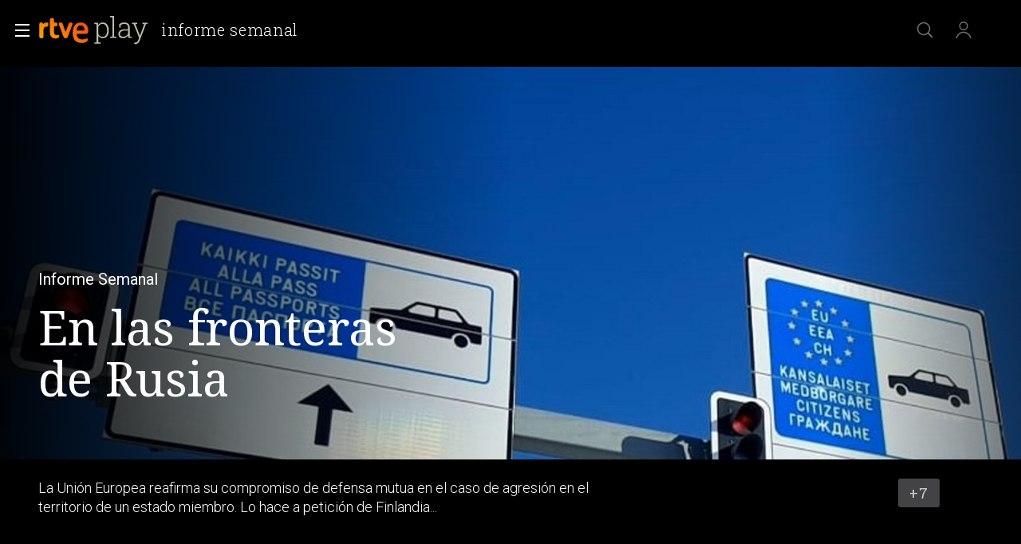

--- FILE ---
content_type: application/javascript; charset=UTF-8
request_url: https://dev.visualwebsiteoptimizer.com/j.php?a=864486&u=https%3A%2F%2Fwww.rtve.es%2Fplay%2Fvideos%2Finforme-semanal%2Ffronteras-rusia%2F6435700%2F&vn=2.1&x=true
body_size: 12234
content:
(function(){function _vwo_err(e){function gE(e,a){return"https://dev.visualwebsiteoptimizer.com/ee.gif?a=864486&s=j.php&_cu="+encodeURIComponent(window.location.href)+"&e="+encodeURIComponent(e&&e.message&&e.message.substring(0,1e3)+"&vn=")+(e&&e.code?"&code="+e.code:"")+(e&&e.type?"&type="+e.type:"")+(e&&e.status?"&status="+e.status:"")+(a||"")}var vwo_e=gE(e);try{typeof navigator.sendBeacon==="function"?navigator.sendBeacon(vwo_e):(new Image).src=vwo_e}catch(err){}}try{var extE=0,prevMode=false;window._VWO_Jphp_StartTime = (window.performance && typeof window.performance.now === 'function' ? window.performance.now() : new Date().getTime());;;(function(){window._VWO=window._VWO||{};var aC=window._vwo_code;if(typeof aC==='undefined'){window._vwo_mt='dupCode';return;}if(window._VWO.sCL){window._vwo_mt='dupCode';window._VWO.sCDD=true;try{if(aC){clearTimeout(window._vwo_settings_timer);var h=document.querySelectorAll('#_vis_opt_path_hides');var x=h[h.length>1?1:0];x&&x.remove();}}catch(e){}return;}window._VWO.sCL=true;;window._vwo_mt="live";var localPreviewObject={};var previewKey="_vis_preview_"+864486;var wL=window.location;;try{localPreviewObject[previewKey]=window.localStorage.getItem(previewKey);JSON.parse(localPreviewObject[previewKey])}catch(e){localPreviewObject[previewKey]=""}try{window._vwo_tm="";var getMode=function(e){var n;if(window.name.indexOf(e)>-1){n=window.name}else{n=wL.search.match("_vwo_m=([^&]*)");n=n&&atob(decodeURIComponent(n[1]))}return n&&JSON.parse(n)};var ccMode=getMode("_vwo_cc");if(window.name.indexOf("_vis_heatmap")>-1||window.name.indexOf("_vis_editor")>-1||ccMode||window.name.indexOf("_vis_preview")>-1){try{if(ccMode){window._vwo_mt=decodeURIComponent(wL.search.match("_vwo_m=([^&]*)")[1])}else if(window.name&&JSON.parse(window.name)){window._vwo_mt=window.name}}catch(e){if(window._vwo_tm)window._vwo_mt=window._vwo_tm}}else if(window._vwo_tm.length){window._vwo_mt=window._vwo_tm}else if(location.href.indexOf("_vis_opt_preview_combination")!==-1&&location.href.indexOf("_vis_test_id")!==-1){window._vwo_mt="sharedPreview"}else if(localPreviewObject[previewKey]){window._vwo_mt=JSON.stringify(localPreviewObject)}if(window._vwo_mt!=="live"){;if(typeof extE!=="undefined"){extE=1}if(!getMode("_vwo_cc")){(function(){var cParam='';try{if(window.VWO&&window.VWO.appliedCampaigns){var campaigns=window.VWO.appliedCampaigns;for(var cId in campaigns){if(campaigns.hasOwnProperty(cId)){var v=campaigns[cId].v;if(cId&&v){cParam='&c='+cId+'-'+v+'-1';break;}}}}}catch(e){}var prevMode=false;_vwo_code.load('https://dev.visualwebsiteoptimizer.com/j.php?mode='+encodeURIComponent(window._vwo_mt)+'&a=864486&f=1&u='+encodeURIComponent(window._vis_opt_url||document.URL)+'&eventArch=true'+'&x=true'+cParam,{sL:window._vwo_code.sL});if(window._vwo_code.sL){prevMode=true;}})();}else{(function(){window._vwo_code&&window._vwo_code.finish();_vwo_ccc={u:"/j.php?a=864486&u=https%3A%2F%2Fwww.rtve.es%2Fplay%2Fvideos%2Finforme-semanal%2Ffronteras-rusia%2F6435700%2F&vn=2.1&x=true"};var s=document.createElement("script");s.src="https://app.vwo.com/visitor-behavior-analysis/dist/codechecker/cc.min.js?r="+Math.random();document.head.appendChild(s)})()}}}catch(e){var vwo_e=new Image;vwo_e.src="https://dev.visualwebsiteoptimizer.com/ee.gif?s=mode_det&e="+encodeURIComponent(e&&e.stack&&e.stack.substring(0,1e3)+"&vn=");aC&&window._vwo_code.finish()}})();
;;window._vwo_cookieDomain="rtve.es";;;;_vwo_surveyAssetsBaseUrl="https://cdn.visualwebsiteoptimizer.com/";;if(prevMode){return}if(window._vwo_mt === "live"){window.VWO=window.VWO||[];window._vwo_acc_id=864486;window.VWO._=window.VWO._||{};;;window.VWO.visUuid="D386239A3742978E9C3C865EC37F22217|cbce0bbea07adb2830fbfb3c60dabfda";
;_vwo_code.sT=_vwo_code.finished();(function(c,a,e,d,b,z,g,sT){if(window.VWO._&&window.VWO._.isBot)return;const cookiePrefix=window._vwoCc&&window._vwoCc.cookiePrefix||"";const useLocalStorage=sT==="ls";const cookieName=cookiePrefix+"_vwo_uuid_v2";const escapedCookieName=cookieName.replace(/([.*+?^${}()|[\]\\])/g,"\\$1");const cookieDomain=g;function getValue(){if(useLocalStorage){return localStorage.getItem(cookieName)}else{const regex=new RegExp("(^|;\\s*)"+escapedCookieName+"=([^;]*)");const match=e.cookie.match(regex);return match?decodeURIComponent(match[2]):null}}function setValue(value,days){if(useLocalStorage){localStorage.setItem(cookieName,value)}else{e.cookie=cookieName+"="+value+"; expires="+new Date(864e5*days+ +new Date).toGMTString()+"; domain="+cookieDomain+"; path=/"}}let existingValue=null;if(sT){const cookieRegex=new RegExp("(^|;\\s*)"+escapedCookieName+"=([^;]*)");const cookieMatch=e.cookie.match(cookieRegex);const cookieValue=cookieMatch?decodeURIComponent(cookieMatch[2]):null;const lsValue=localStorage.getItem(cookieName);if(useLocalStorage){if(lsValue){existingValue=lsValue;if(cookieValue){e.cookie=cookieName+"=; expires=Thu, 01 Jan 1970 00:00:01 GMT; domain="+cookieDomain+"; path=/"}}else if(cookieValue){localStorage.setItem(cookieName,cookieValue);e.cookie=cookieName+"=; expires=Thu, 01 Jan 1970 00:00:01 GMT; domain="+cookieDomain+"; path=/";existingValue=cookieValue}}else{if(cookieValue){existingValue=cookieValue;if(lsValue){localStorage.removeItem(cookieName)}}else if(lsValue){e.cookie=cookieName+"="+lsValue+"; expires="+new Date(864e5*366+ +new Date).toGMTString()+"; domain="+cookieDomain+"; path=/";localStorage.removeItem(cookieName);existingValue=lsValue}}a=existingValue||a}else{const regex=new RegExp("(^|;\\s*)"+escapedCookieName+"=([^;]*)");const match=e.cookie.match(regex);a=match?decodeURIComponent(match[2]):a}-1==e.cookie.indexOf("_vis_opt_out")&&-1==d.location.href.indexOf("vwo_opt_out=1")&&(window.VWO.visUuid=a),a=a.split("|"),b=new Image,g=window._vis_opt_domain||c||d.location.hostname.replace(/^www\./,""),b.src="https://dev.visualwebsiteoptimizer.com/eu01/v.gif?cd="+(window._vis_opt_cookieDays||0)+"&a=864486&d="+encodeURIComponent(d.location.hostname.replace(/^www\./,"") || c)+"&u="+a[0]+"&h="+a[1]+"&t="+z,d.vwo_iehack_queue=[b],setValue(a.join("|"),366)})("rtve.es",window.VWO.visUuid,document,window,0,_vwo_code.sT,"rtve.es","false"||null);
;clearTimeout(window._vwo_settings_timer);window._vwo_settings_timer=null;;;;;var vwoCode=window._vwo_code;if(vwoCode.filterConfig&&vwoCode.filterConfig.filterTime==="balanced"){vwoCode.removeLoaderAndOverlay()}var vwo_CIF=false;var UAP=false;;;var _vwo_style=document.getElementById('_vis_opt_path_hides'),_vwo_css=(vwoCode.hide_element_style?vwoCode.hide_element_style():'{opacity:0 !important;filter:alpha(opacity=0) !important;background:none !important;transition:none !important;}')+':root {--vwo-el-opacity:0 !important;--vwo-el-filter:alpha(opacity=0) !important;--vwo-el-bg:none !important;--vwo-el-ts:none !important;}',_vwo_text=window._vwo_code.sL ? '' : "" + _vwo_css;if (_vwo_style) { var e = _vwo_style.classList.contains("_vis_hide_layer") && _vwo_style; if (UAP && !UAP() && vwo_CIF && !vwo_CIF()) { e ? e.parentNode.removeChild(e) : _vwo_style.parentNode.removeChild(_vwo_style) } else { if (e) { var t = _vwo_style = document.createElement("style"), o = document.getElementsByTagName("head")[0], s = document.querySelector("#vwoCode"); t.setAttribute("id", "_vis_opt_path_hides"), s && t.setAttribute("nonce", s.nonce), t.setAttribute("type", "text/css"), o.appendChild(t) } if (_vwo_style.styleSheet) _vwo_style.styleSheet.cssText = _vwo_text; else { var l = document.createTextNode(_vwo_text); _vwo_style.appendChild(l) } e ? e.parentNode.removeChild(e) : _vwo_style.removeChild(_vwo_style.childNodes[0])}};window.VWO.ssMeta = { enabled: 0, noSS: 0 };;;VWO._=VWO._||{};window._vwo_clicks=false;VWO._.allSettings=(function(){return{dataStore:{campaigns:{68:{"metrics":[{"id":1,"metricId":1602230,"type":"m"}],"pc_traffic":100,"segment_code":"true","ep":1752068663000,"clickmap":0,"goals":{"1":{"url":"VERIFICAR","mca":false,"identifier":"vwo_dom_click","type":"CUSTOM_GOAL"}},"multiple_domains":0,"status":"RUNNING","exclude_url":"","sections":{"1":{"variations":[],"triggers":[],"path":""}},"ibe":1,"combs":[],"ss":null,"stag":0,"cEV":1,"triggers":[16008329],"id":68,"mt":{"1":"16008332"},"comb_n":[],"manual":false,"type":"INSIGHTS_METRIC","globalCode":[],"name":"Click verificar código Report","urlRegex":".*","version":2}, 94:{"metrics":[{"id":1,"metricId":0,"type":"g"},{"id":2,"metricId":0,"type":"g"}],"pc_traffic":100,"segment_code":"(_vwo_s().f_b(_vwo_s().gC('UID')))","ep":1752754836000,"clickmap":0,"goals":{"2":{"url":"#gigya-login-form > div.gigya-layout-row.with-divider > div.gigya-layout-cell.responsive.with-site-login > a, #gigya-login-form > div.gigya-layout-row.with-divider > div.gigya-layout-cell.responsive.with-site-login > div.gigya-composite-control.gigya-composite-control-submit > input","mca":true,"identifier":"vwo_dom_click","type":"CUSTOM_GOAL"},"1":{"url":["open_users"],"mca":true,"identifier":"vwo_dom_click","type":"CUSTOM_GOAL"}},"multiple_domains":0,"status":"RUNNING","exclude_url":"","sections":{"1":{"variations":{"1":[]},"globalWidgetSnippetIds":{"1":[]},"triggers":[],"path":""}},"ibe":1,"combs":{"1":1},"ss":null,"stag":0,"id":94,"triggers":[16709430],"mt":{"2":"16709451","1":"16709448"},"comb_n":{"1":"website"},"manual":false,"type":"INSIGHTS_FUNNEL","globalCode":[],"name":"Flujo login\/registro (total interacción)","urlRegex":".*","version":16}, 71:{"metrics":[{"id":1,"metricId":0,"type":"g"},{"id":2,"metricId":0,"type":"g"},{"id":3,"metricId":0,"type":"g"},{"id":4,"metricId":0,"type":"g"}],"pc_traffic":100,"segment_code":"true","ep":1752141967000,"clickmap":0,"goals":{"1":{"url":["open_users"],"mca":true,"identifier":"vwo_dom_click","type":"CUSTOM_GOAL"},"2":{"url":"CREAR UNA CUENTA NUEVA","mca":true,"identifier":"vwo_dom_click","type":"CUSTOM_GOAL"},"3":{"url":"#register-site-login > div.gigya-composite-control.gigya-composite-control-submit > input","mca":true,"identifier":"vwo_dom_click","type":"CUSTOM_GOAL"},"4":{"url":"#gigya-otp-update-form > div:nth-child(3) > div.gigya-composite-control.gigya-composite-control-submit > input","mca":true,"identifier":"vwo_dom_click","type":"CUSTOM_GOAL"}},"multiple_domains":0,"status":"RUNNING","exclude_url":"","sections":{"1":{"variations":{"1":[]},"globalWidgetSnippetIds":{"1":[]},"triggers":[],"path":""}},"ibe":1,"combs":{"1":1},"ss":null,"stag":0,"cEV":1,"triggers":[16038467],"id":71,"mt":{"1":"16038470","2":"16038473","3":"16038476","4":"16038479"},"comb_n":{"1":"website"},"manual":false,"type":"INSIGHTS_FUNNEL","globalCode":[],"name":"Prueba acceso login\/registro (crear cuenta)","urlRegex":".*","version":4}, 74:{"metrics":[{"id":1,"metricId":0,"type":"g"},{"id":2,"metricId":0,"type":"g"}],"pc_traffic":100,"segment_code":"true","ep":1752143567000,"clickmap":0,"goals":{"2":{"url":"#gigya-login-form > div.gigya-layout-row.with-divider > div.gigya-layout-cell.responsive.with-site-login > div.gigya-composite-control.gigya-composite-control-submit > input","mca":true,"identifier":"vwo_dom_click","type":"CUSTOM_GOAL"},"1":{"url":["open_users"],"mca":true,"identifier":"vwo_dom_click","type":"CUSTOM_GOAL"}},"multiple_domains":0,"status":"RUNNING","exclude_url":"","sections":{"1":{"variations":{"1":[]},"globalWidgetSnippetIds":{"1":[]},"triggers":[],"path":""}},"ibe":1,"combs":{"1":1},"ss":null,"stag":0,"cEV":1,"triggers":[16038893],"id":74,"mt":{"2":"16038899","1":"16038896"},"comb_n":{"1":"website"},"manual":false,"type":"INSIGHTS_FUNNEL","globalCode":[],"name":"Prueba acceso login\/registro (login)","urlRegex":".*","version":6}, 2:{"metrics":[],"pc_traffic":100,"segment_code":"true","ep":1710928579000,"clickmap":0,"goals":{"1":{"mca":false,"excludeUrl":"","urlRegex":"^.*$","pUrl":"^.*$","type":"ENGAGEMENT"}},"multiple_domains":0,"status":"RUNNING","exclude_url":"","sections":{"1":{"variations":{"1":[]},"variation_names":{"1":"website"},"triggers":[],"path":""}},"ibe":1,"combs":{"1":1},"ss":null,"stag":0,"id":2,"main":true,"triggers":[6917146],"mt":[],"comb_n":{"1":"website"},"manual":false,"type":"ANALYZE_HEATMAP","version":2,"name":"Heatmap","urlRegex":"^.*$","globalCode":[]}, 80:{"metrics":[{"id":1,"metricId":1605797,"type":"m"}],"pc_traffic":100,"segment_code":"true","ep":1752165643000,"clickmap":0,"goals":{"1":{"url":["gigya-input-submit"],"mca":false,"identifier":"vwo_dom_click","type":"CUSTOM_GOAL"}},"multiple_domains":0,"status":"RUNNING","exclude_url":"","sections":{"1":{"variations":[],"triggers":[],"path":""}},"ibe":1,"combs":[],"ss":null,"stag":0,"cEV":1,"triggers":[16050305],"id":80,"mt":{"1":"16050308"},"comb_n":[],"manual":false,"type":"INSIGHTS_METRIC","globalCode":[],"name":"Click verificar código (By VWO Support) Report","urlRegex":".*","version":2}, 81:{"metrics":[{"id":1,"metricId":1606430,"type":"m"}],"pc_traffic":100,"segment_code":"true","ep":1752180989000,"clickmap":0,"goals":{"1":{"url":"#gigya-otp-update-form > div:nth-of-type(3) > div:nth-of-type(1) > input:nth-of-type(1)","mca":false,"identifier":"vwo_dom_click","type":"CUSTOM_GOAL"}},"multiple_domains":0,"status":"RUNNING","exclude_url":"","sections":{"1":{"variations":[],"triggers":[],"path":""}},"ibe":1,"combs":[],"ss":null,"stag":0,"cEV":1,"triggers":[16057295],"id":81,"mt":{"1":"16057298"},"comb_n":[],"manual":false,"type":"INSIGHTS_METRIC","globalCode":[],"name":"Click verificar código 1 Report","urlRegex":".*","version":2}, 55:{"metrics":[{"id":15,"metricId":0,"type":"g"}],"pc_traffic":100,"segment_code":"true","ep":1743506054000,"clickmap":0,"goals":{"15":{"mca":false,"url":"#topPage > div > div:nth-child(4) > section > nav > ul > li:nth-child(2) > a","pExcludeUrl":"","pUrl":"^https\\:\\\/\\\/rtve\\.es\\\/play\\\/videos\\\/valle\\-salvaje\\\/?(?:[\\?#].*)?$","type":"CLICK_ELEMENT"}},"multiple_domains":0,"status":"RUNNING","exclude_url":"","sections":{"1":{"variations":[],"triggers":[],"path":""}},"ibe":1,"combs":{"1":1},"ss":null,"stag":0,"funnel":[{"v":1,"pc_traffic":100,"isSpaRevertFeatureEnabled":true,"segment_code":"true","ep":1743506270000,"clickmap":0,"goals":[{"id":16,"type":"SEPARATE_PAGE"},{"id":17,"type":"SEPARATE_PAGE"},{"id":15,"type":"CLICK_ELEMENT"}],"multiple_domains":0,"status":"RUNNING","exclude_url":"","sections":{"1":{"variations":[],"path":""}},"ibe":1,"combs":{"1":1},"ss":null,"triggers":["8834487"],"id":58,"comb_n":{"1":"Website"},"manual":false,"type":"FUNNEL","globalCode":[],"name":"New Funnel","urlRegex":".*","version":1}],"id":55,"triggers":[12819060],"mt":{"15":"12819324"},"comb_n":{"1":"Website"},"manual":false,"type":"TRACK","globalCode":[],"name":"Click Episodios Valle Salvaje","urlRegex":"^https\\:\\\/\\\/rtve\\.es\\\/.*$","version":1}, 56:{"metrics":[{"id":16,"metricId":0,"type":"g"}],"pc_traffic":100,"segment_code":"true","ep":1743506207000,"clickmap":0,"goals":{"16":{"mca":false,"pUrl":"","excludeUrl":"","pExcludeUrl":"","urlRegex":"^https\\:\\\/\\\/rtve\\.es\\\/play\\\/?(?:[\\?#].*)?$","type":"SEPARATE_PAGE"}},"multiple_domains":0,"status":"RUNNING","exclude_url":"","sections":{"1":{"variations":[],"triggers":[],"path":""}},"ibe":1,"combs":{"1":1},"ss":null,"stag":0,"funnel":[{"v":1,"pc_traffic":100,"isSpaRevertFeatureEnabled":true,"segment_code":"true","ep":1743506270000,"clickmap":0,"goals":[{"id":16,"type":"SEPARATE_PAGE"},{"id":17,"type":"SEPARATE_PAGE"},{"id":15,"type":"CLICK_ELEMENT"}],"multiple_domains":0,"status":"RUNNING","exclude_url":"","sections":{"1":{"variations":[],"path":""}},"ibe":1,"combs":{"1":1},"ss":null,"triggers":["8834487"],"id":58,"comb_n":{"1":"Website"},"manual":false,"type":"FUNNEL","globalCode":[],"name":"New Funnel","urlRegex":".*","version":1}],"id":56,"triggers":[12819231],"mt":{"16":"12819318"},"comb_n":{"1":"Website"},"manual":false,"type":"TRACK","globalCode":[],"name":"Página RTVE Play","urlRegex":"^https\\:\\\/\\\/rtve\\.es\\\/.*$","version":1}, 57:{"metrics":[{"id":17,"metricId":0,"type":"g"}],"pc_traffic":100,"segment_code":"true","ep":1743506239000,"clickmap":0,"goals":{"17":{"mca":false,"pUrl":"","excludeUrl":"","pExcludeUrl":"","urlRegex":"^https\\:\\\/\\\/rtve\\.es\\\/play\\\/videos\\\/valle\\-salvaje\\\/?(?:[\\?#].*)?$","type":"SEPARATE_PAGE"}},"multiple_domains":0,"status":"RUNNING","exclude_url":"","sections":{"1":{"variations":[],"triggers":[],"path":""}},"ibe":1,"combs":{"1":1},"ss":null,"stag":0,"funnel":[{"v":1,"pc_traffic":100,"isSpaRevertFeatureEnabled":true,"segment_code":"true","ep":1743506270000,"clickmap":0,"goals":[{"id":16,"type":"SEPARATE_PAGE"},{"id":17,"type":"SEPARATE_PAGE"},{"id":15,"type":"CLICK_ELEMENT"}],"multiple_domains":0,"status":"RUNNING","exclude_url":"","sections":{"1":{"variations":[],"path":""}},"ibe":1,"combs":{"1":1},"ss":null,"triggers":["8834487"],"id":58,"comb_n":{"1":"Website"},"manual":false,"type":"FUNNEL","globalCode":[],"name":"New Funnel","urlRegex":".*","version":1}],"id":57,"triggers":[12819267],"mt":{"17":"12819321"},"comb_n":{"1":"Website"},"manual":false,"type":"TRACK","globalCode":[],"name":"Página Valle Salvaje","urlRegex":"^https\\:\\\/\\\/rtve\\.es\\\/.*$","version":1}, 3:{"metrics":[],"pc_traffic":100,"comb_n":{"1":"website"},"segment_code":"true","globalCode":[],"triggers":[18640580],"aK":1,"wl":"","goals":{"1":{"mca":false,"excludeUrl":"","urlRegex":"^.*$","pUrl":"^.*$","type":"ENGAGEMENT"}},"multiple_domains":0,"status":"RUNNING","exclude_url":"","sections":{"1":{"variations":{"1":[]},"globalWidgetSnippetIds":{"1":[]},"triggers":[],"path":""}},"type":"ANALYZE_RECORDING","id":3,"combs":{"1":1},"cEV":1,"version":2,"stag":0,"ibe":1,"main":true,"ss":null,"mt":[],"ep":1711362263000,"manual":false,"bl":"","clickmap":0,"name":"Recording","urlRegex":"^.*$","cnv":{"fps":2,"res":480}}, 99:{"metrics":[{"id":1,"metricId":0,"type":"g"},{"id":2,"metricId":0,"type":"g"}],"pc_traffic":100,"segment_code":"(_vwo_s().f_b(_vwo_s().gC('UID')))","ep":1753698615000,"clickmap":0,"goals":{"2":{"url":"#Facebook_btn > div, #Google_btn > div, #Twitter_btn > div, #Apple_btn > div","mca":true,"identifier":"vwo_dom_click","type":"CUSTOM_GOAL"},"1":{"url":["open_users"],"mca":true,"identifier":"vwo_dom_click","type":"CUSTOM_GOAL"}},"multiple_domains":0,"status":"RUNNING","exclude_url":"","sections":{"1":{"variations":{"1":[]},"globalWidgetSnippetIds":{"1":[]},"triggers":[],"path":""}},"ibe":1,"combs":{"1":1},"ss":null,"stag":0,"id":99,"triggers":[16709313],"mt":{"2":"16709319","1":"16709316"},"comb_n":{"1":"website"},"manual":false,"type":"INSIGHTS_FUNNEL","globalCode":[],"name":"Prueba acceso login\/registro (RRSS) (Audiencia segmentada)","urlRegex":".*","version":10}, 98:{"metrics":[{"id":1,"metricId":0,"type":"g"},{"id":2,"metricId":0,"type":"g"}],"pc_traffic":100,"segment_code":"(_vwo_s().f_b(_vwo_s().gC('UID')))","ep":1753697708000,"clickmap":0,"goals":{"2":{"url":"#gigya-login-form > div.gigya-layout-row.with-divider > div.gigya-layout-cell.responsive.with-site-login > div.gigya-composite-control.gigya-composite-control-submit > input","mca":true,"identifier":"vwo_dom_click","type":"CUSTOM_GOAL"},"1":{"url":["open_users"],"mca":true,"identifier":"vwo_dom_click","type":"CUSTOM_GOAL"}},"multiple_domains":0,"status":"RUNNING","exclude_url":"","sections":{"1":{"variations":{"1":[]},"globalWidgetSnippetIds":{"1":[]},"triggers":[],"path":""}},"ibe":1,"combs":{"1":1},"ss":null,"stag":0,"id":98,"triggers":[16709076],"mt":{"2":"16709082","1":"16709079"},"comb_n":{"1":"website"},"manual":false,"type":"INSIGHTS_FUNNEL","globalCode":[],"name":"Prueba acceso login\/registro (login) (Audiencia segmentada)","urlRegex":".*","version":8}, 25:{"metrics":[],"pc_traffic":100,"segment_code":"true","ep":1727857940000,"clickmap":0,"goals":{"1":{"mca":false,"excludeUrl":"","urlRegex":"^.*$","pUrl":"^.*$","type":"ENGAGEMENT"}},"multiple_domains":0,"status":"RUNNING","exclude_url":"","sections":{"1":{"variations":{"1":[]},"triggers":[],"path":""}},"ibe":1,"combs":{"1":1},"ss":null,"stag":0,"comb_n":{"1":"website"},"triggers":[8541074],"id":25,"mt":[],"type":"ANALYZE_FORM","manual":false,"globalCode":[],"version":2,"name":"Crear nueva cuenta","urlRegex":"^https\\:\\\/\\\/rtve\\.es.*$","forms":["form[id='gigya-register-form']"]}, 28:{"metrics":[{"id":8,"metricId":0,"type":"g"}],"pc_traffic":100,"segment_code":"true","ep":1729066728000,"clickmap":0,"goals":{"8":{"mca":false,"url":"#register-site-login > div:nth-child(1) > button","pExcludeUrl":"","pUrl":"^https\\:\\\/\\\/rtve\\.es.*$","type":"CLICK_ELEMENT"}},"multiple_domains":0,"status":"RUNNING","exclude_url":"","sections":{"1":{"variations":[],"triggers":[],"path":""}},"ibe":1,"combs":{"1":1},"cEV":1,"ss":null,"stag":0,"funnel":[{"v":2,"pc_traffic":100,"isSpaRevertFeatureEnabled":true,"segment_code":"true","ep":1729067300000,"clickmap":0,"goals":[{"id":7,"type":"CLICK_ELEMENT"},{"id":8,"type":"CLICK_ELEMENT"},{"id":9,"type":"CLICK_ELEMENT"}],"multiple_domains":0,"status":"RUNNING","exclude_url":"","sections":{"1":{"variations":[],"path":""}},"ibe":1,"combs":{"1":1},"ss":null,"triggers":["8834487"],"id":32,"comb_n":{"1":"Website"},"manual":false,"type":"FUNNEL","globalCode":[],"name":"crear cuenta facebook","urlRegex":".*","version":1}],"triggers":[8834331],"id":28,"mt":{"8":"17693121"},"comb_n":{"1":"Website"},"manual":false,"type":"TRACK","globalCode":[],"name":"Click crear cuenta red social","urlRegex":"^https\\:\\\/\\\/rtve\\.es.*$","version":1}, 26:{"metrics":[{"id":6,"metricId":0,"type":"g"}],"pc_traffic":100,"segment_code":"true","ep":1729066547000,"clickmap":0,"goals":{"6":{"mca":false,"url":"#gigya-login-form > div.gigya-layout-row.with-divider > div.gigya-layout-cell.responsive.with-site-login > div.gigya-composite-control.gigya-composite-control-submit > input","pExcludeUrl":"","pUrl":"^https\\:\\\/\\\/rtve\\.es.*$","type":"CLICK_ELEMENT"}},"multiple_domains":0,"status":"RUNNING","exclude_url":"","sections":{"1":{"variations":[],"triggers":[],"path":""}},"ibe":1,"combs":{"1":1},"ss":null,"stag":0,"id":26,"triggers":[8834232],"mt":{"6":"8834235"},"comb_n":{"1":"Website"},"manual":false,"type":"TRACK","globalCode":[],"name":"Inicio sesión","urlRegex":"^https\\:\\\/\\\/rtve\\.es.*$","version":1}, 27:{"metrics":[{"id":7,"metricId":0,"type":"g"}],"pc_traffic":100,"segment_code":"true","ep":1729066630000,"clickmap":0,"goals":{"7":{"mca":false,"url":"#gigya-login-form > div.gigya-layout-row.with-divider > div.gigya-layout-cell.responsive.with-site-login > a","pExcludeUrl":"","pUrl":"^https\\:\\\/\\\/rtve\\.es.*$","type":"CLICK_ELEMENT"}},"multiple_domains":0,"status":"RUNNING","exclude_url":"","sections":{"1":{"variations":[],"triggers":[],"path":""}},"ibe":1,"combs":{"1":1},"cEV":1,"ss":null,"stag":0,"funnel":[{"v":2,"pc_traffic":100,"isSpaRevertFeatureEnabled":true,"segment_code":"true","ep":1729067300000,"clickmap":0,"goals":[{"id":7,"type":"CLICK_ELEMENT"},{"id":8,"type":"CLICK_ELEMENT"},{"id":9,"type":"CLICK_ELEMENT"}],"multiple_domains":0,"status":"RUNNING","exclude_url":"","sections":{"1":{"variations":[],"path":""}},"ibe":1,"combs":{"1":1},"ss":null,"triggers":["8834487"],"id":32,"comb_n":{"1":"Website"},"manual":false,"type":"FUNNEL","globalCode":[],"name":"crear cuenta facebook","urlRegex":".*","version":1}],"triggers":[8834313],"id":27,"mt":{"7":"17693118"},"comb_n":{"1":"Website"},"manual":false,"type":"TRACK","globalCode":[],"name":"Crear cuenta","urlRegex":"^https\\:\\\/\\\/rtve\\.es.*$","version":1}, 29:{"metrics":[{"id":9,"metricId":0,"type":"g"}],"pc_traffic":100,"segment_code":"true","ep":1729066830000,"clickmap":0,"goals":{"9":{"mca":false,"url":"#Facebook_btn > div","pExcludeUrl":"","pUrl":"^https\\:\\\/\\\/rtve\\.es\\\/?(?:[\\?#].*)?$","type":"CLICK_ELEMENT"}},"multiple_domains":0,"status":"RUNNING","exclude_url":"","sections":{"1":{"variations":[],"triggers":[],"path":""}},"ibe":1,"combs":{"1":1},"cEV":1,"ss":null,"stag":0,"funnel":[{"v":2,"pc_traffic":100,"isSpaRevertFeatureEnabled":true,"segment_code":"true","ep":1729067300000,"clickmap":0,"goals":[{"id":7,"type":"CLICK_ELEMENT"},{"id":8,"type":"CLICK_ELEMENT"},{"id":9,"type":"CLICK_ELEMENT"}],"multiple_domains":0,"status":"RUNNING","exclude_url":"","sections":{"1":{"variations":[],"path":""}},"ibe":1,"combs":{"1":1},"ss":null,"triggers":["8834487"],"id":32,"comb_n":{"1":"Website"},"manual":false,"type":"FUNNEL","globalCode":[],"name":"crear cuenta facebook","urlRegex":".*","version":1}],"triggers":[8834361],"id":29,"mt":{"9":"17693124"},"comb_n":{"1":"Website"},"manual":false,"type":"TRACK","globalCode":[],"name":"Crear cuenta facebook","urlRegex":"^https\\:\\\/\\\/rtve\\.es.*$","version":1}, 33:{"metrics":[{"id":12,"metricId":0,"type":"g"}],"pc_traffic":100,"segment_code":"true","ep":1729067453000,"clickmap":0,"goals":{"12":{"mca":false,"url":"#gigya-otp-update-form > div:nth-child(3) > div.gigya-composite-control.gigya-composite-control-submit > input","pExcludeUrl":"","pUrl":"^https\\:\\\/\\\/rtve\\.es.*$","type":"CLICK_ELEMENT"}},"multiple_domains":0,"status":"RUNNING","exclude_url":"","sections":{"1":{"variations":[],"triggers":[],"path":""}},"ibe":1,"combs":{"1":1},"ss":null,"stag":0,"id":33,"triggers":[8834559],"mt":{"12":"8834562"},"comb_n":{"1":"Website"},"manual":false,"type":"TRACK","globalCode":[],"name":"Click verificar código","urlRegex":"^https\\:\\\/\\\/rtve\\.es.*$","version":1}, 47:{"metrics":[{"id":1,"metricId":1300483,"type":"m"}],"pc_traffic":100,"segment_code":"true","ep":1741083634000,"clickmap":0,"goals":{"1":{"url":"#open_users > a","mca":false,"identifier":"vwo_dom_click","type":"CUSTOM_GOAL"}},"multiple_domains":0,"status":"RUNNING","exclude_url":"","sections":{"1":{"variations":[],"triggers":[],"path":""}},"ibe":1,"combs":[],"ss":null,"stag":0,"id":47,"triggers":[11888746],"mt":{"1":"11888749"},"comb_n":[],"manual":false,"type":"INSIGHTS_METRIC","globalCode":[],"name":"Click inicio de sesión Report","urlRegex":".*","version":2}, 61:{"metrics":[{"id":1,"metricId":1591970,"type":"m"}],"pc_traffic":100,"segment_code":"true","ep":1751572204000,"clickmap":0,"goals":{"1":{"url":".boton, #gigya-login-form > div:nth-child(2) > div:nth-child(2) > div:nth-child(11) > input:nth-child(1)","mca":false,"identifier":"vwo_dom_click","type":"CUSTOM_GOAL"}},"multiple_domains":0,"status":"RUNNING","exclude_url":"","sections":{"1":{"variations":[],"triggers":[],"path":""}},"ibe":1,"combs":[],"ss":null,"stag":0,"cEV":1,"triggers":[15815129],"id":61,"mt":{"1":"15815132"},"comb_n":[],"manual":false,"type":"INSIGHTS_METRIC","globalCode":[],"name":"Click en Registro Report","urlRegex":".*","version":2}, 62:{"metrics":[{"id":1,"metricId":1598585,"type":"m"}],"pc_traffic":100,"segment_code":"true","ep":1751973208000,"clickmap":0,"goals":{"1":{"url":"#popupLoginAdvice > ul > li:nth-child(2)","mca":false,"identifier":"vwo_dom_click","type":"CUSTOM_GOAL"}},"multiple_domains":0,"status":"RUNNING","exclude_url":"","sections":{"1":{"variations":[],"triggers":[],"path":""}},"ibe":1,"combs":[],"ss":null,"stag":0,"cEV":1,"triggers":[15961064],"id":62,"mt":{"1":"15961067"},"comb_n":[],"manual":false,"type":"INSIGHTS_METRIC","globalCode":[],"name":"click crear cuenta - video Report","urlRegex":".*","version":2}, 30:{"metrics":[{"id":10,"metricId":0,"type":"g"}],"pc_traffic":100,"segment_code":"true","ep":1729066898000,"clickmap":0,"goals":{"10":{"mca":false,"url":"#Google_btn > div","pExcludeUrl":"","pUrl":"^https\\:\\\/\\\/rtve\\.es.*$","type":"CLICK_ELEMENT"}},"multiple_domains":0,"status":"RUNNING","exclude_url":"","sections":{"1":{"variations":[],"triggers":[],"path":""}},"ibe":1,"combs":{"1":1},"ss":null,"stag":0,"id":30,"triggers":[8834382],"mt":{"10":"8834385"},"comb_n":{"1":"Website"},"manual":false,"type":"TRACK","globalCode":[],"name":"Click crear cuenta Gmail","urlRegex":"^https\\:\\\/\\\/rtve\\.es.*$","version":1}, 64:{"metrics":[{"id":1,"metricId":0,"type":"g"},{"id":2,"metricId":0,"type":"g"},{"id":3,"metricId":0,"type":"g"},{"id":4,"metricId":0,"type":"g"}],"pc_traffic":100,"segment_code":"true","ep":1751974735000,"clickmap":0,"goals":{"1":{"url":["icon.progressBar.play"],"mca":true,"identifier":"vwo_dom_click","type":"CUSTOM_GOAL"},"2":{"url":["btn-register"],"mca":true,"identifier":"vwo_dom_click","type":"CUSTOM_GOAL"},"3":{"url":"#register-site-login > div.gigya-composite-control.gigya-composite-control-submit > input","mca":true,"identifier":"vwo_dom_click","type":"CUSTOM_GOAL"},"4":{"url":"#gigya-otp-update-form > div:nth-child(3) > div.gigya-composite-control.gigya-composite-control-submit > input","mca":true,"identifier":"vwo_dom_click","type":"CUSTOM_GOAL"}},"multiple_domains":0,"status":"RUNNING","exclude_url":"","sections":{"1":{"variations":{"1":[]},"globalWidgetSnippetIds":{"1":[]},"triggers":[],"path":""}},"ibe":1,"combs":{"1":1},"ss":null,"stag":0,"cEV":1,"triggers":[15962054],"id":64,"mt":{"1":"16708356","2":"16708359","3":"16708362","4":"16708365"},"comb_n":{"1":"website"},"manual":false,"type":"INSIGHTS_FUNNEL","globalCode":[],"name":"Embudo crear cuenta (verificar = path)","urlRegex":".*","version":2}},changeSets:{},plugins:{"PIICONFIG":false,"UA":{"dt":"spider","br":"Other","de":"Other","ps":"desktop:false:Mac OS X:10.15.7:ClaudeBot:1:Spider","os":"MacOS"},"DACDNCONFIG":{"SPA":true,"aSM":true,"BSECJ":false,"FB":false,"CKLV":false,"CINSTJS":false,"CRECJS":false,"eNC":false,"SPAR":false,"PRTHD":false,"CSHS":false,"SST":false,"AST":false,"SD":false,"IAF":false,"DONT_IOS":false,"CJ":false,"RDBG":false,"DNDOFST":1000,"jsConfig":{"earc":1,"ivocpa":false,"vqe":false,"se":1,"iche":1,"ele":1,"ge":1,"m360":1,"ast":0,"recData360Enabled":1},"SCC":"{\"cache\":0}","debugEvt":false,"DLRE":false,"UCP":false,"DT":{"TC":"function(){ return _vwo_t.cm('eO','js',VWO._.dtc.ctId); };","SEGMENTCODE":"function(){ return _vwo_s().f_e(_vwo_s().dt(),'mobile') };","DELAYAFTERTRIGGER":1000,"DEVICE":"mobile"}},"LIBINFO":{"SURVEY":{"HASH":"26c3d4886040fa9c2a9d64ea634f2facbr"},"WORKER":{"HASH":"70faafffa0475802f5ee03ca5ff74179br"},"SURVEY_HTML":{"HASH":"9e434dd4255da1c47c8475dbe2dcce30br"},"SURVEY_DEBUG_EVENTS":{"HASH":"070e0146fac2addb72df1f8a77c73552br"},"DEBUGGER_UI":{"HASH":"ac2f1194867fde41993ef74a1081ed6bbr"},"TRACK":{"LIB_SUFFIX":"","HASH":"13868f8d526ad3d74df131c9d3ab264bbr"},"HEATMAP_HELPER":{"HASH":"c5d6deded200bc44b99989eeb81688a4br"},"EVAD":{"LIB_SUFFIX":"","HASH":""},"OPA":{"PATH":"\/4.0","HASH":"47280cdd59145596dbd65a7c3edabdc2br"}},"ACCTZ":"GMT","IP":"3.21.126.69","GEO":{"vn":"geoip2","r":"OH","cn":"United States","rn":"Ohio","cc":"US","conC":"NA","c":"Columbus","cEU":""}},vwoData:{"gC":null},crossDomain:{},integrations:{},events:{"vwo_surveyQuestionSubmitted":{},"vwo_variationShown":{},"vwo_surveyCompleted":{},"vwo_debugLogs":{},"vwo_dom_click":{"nS":["target.innerText","target"]},"vwo_trackGoalVisited":{},"vwo_newSessionCreated":{},"vwo_syncVisitorProp":{},"vwo_dom_submit":{},"vwo_dom_hover":{},"vwo_sdkUsageStats":{},"vwo_fmeSdkInit":{},"vwo_performance":{},"vwo_repeatedHovered":{},"vwo_tabOut":{},"vwo_tabIn":{},"vwo_mouseout":{},"vwo_selection":{},"vwo_copy":{},"vwo_quickBack":{},"vwo_pageRefreshed":{},"vwo_cursorThrashed":{},"vwo_recommendation_block_shown":{},"vwo_errorOnPage":{},"vwo_surveyAttempted":{},"vwo_appLaunched":{},"vwo_surveyQuestionAttempted":{},"vwo_surveyClosed":{},"vwo_pageUnload":{},"vwo_orientationChanged":{},"vwo_appTerminated":{},"vwo_appComesInForeground":{},"vwo_appGoesInBackground":{},"vwo_networkChanged":{},"vwo_appNotResponding":{},"vwo_zoom":{},"vwo_longPress":{},"vwo_fling":{},"vwo_scroll":{},"vwo_doubleTap":{},"vwo_singleTap":{},"vwo_appCrashed":{},"vwo_page_session_count":{},"vwo_rC":{},"vwo_vA":{},"vwo_survey_surveyCompleted":{},"vwo_survey_submit":{},"vwo_survey_reachedThankyou":{},"vwo_survey_questionShown":{},"vwo_survey_questionAttempted":{},"vwo_survey_display":{},"vwo_survey_complete":{},"vwo_survey_close":{},"vwo_survey_attempt":{},"vwo_revenue":{},"vwo_customTrigger":{},"vwo_leaveIntent":{},"vwo_conversion":{},"vwo_timer":{"nS":["timeSpent"]},"vwo_dom_scroll":{"nS":["pxBottom","bottom","top","pxTop"]},"vwo_goalVisit":{"nS":["expId"]},"vwo_surveyDisplayed":{},"vwo_analyzeHeatmap":{},"vwo_analyzeRecording":{},"clickBuscador":{},"vwo_analyzeForm":{},"vwo_pageView":{},"vwo_customConversion":{},"vwo_surveyQuestionDisplayed":{},"vwo_repeatedScrolled":{},"vwo_sessionSync":{},"vwo_surveyExtraData":{},"vwo_screenViewed":{},"vwo_autoCapture":{},"vwo_log":{},"vistaPopupRegistroPrueba":{},"vwo_sdkDebug":{}},visitorProps:{"vwo_domain":{},"vwo_email":{}},uuid:"D386239A3742978E9C3C865EC37F22217",syV:{},syE:{},cSE:{},CIF:false,syncEvent:"sessionCreated",syncAttr:"sessionCreated"},sCIds:{},oCids:["68","94","71","74","2","80","81","55","56","57","3","99","98","25","28","26","27","29","33","47","61","62","30","64"],triggers:{"16008329":{"cnds":["a",{"event":"vwo__activated","id":3,"filters":[["event.id","eq","68"]]},{"event":"vwo_notRedirecting","id":4,"filters":[]},{"event":"vwo_visibilityTriggered","id":5,"filters":[]},{"id":1000,"event":"vwo_pageView","filters":[]}],"dslv":2},"9":{"cnds":[{"event":"vwo_groupCampTriggered","id":105}]},"2":{"cnds":[{"event":"vwo_variationShown","id":100}]},"16008332":{"cnds":[{"id":1000,"event":"vwo_dom_click","filters":[["event.target.innerText","eq","VERIFICAR"]]}],"dslv":2},"11888746":{"cnds":["a",{"event":"vwo__activated","id":3,"filters":[["event.id","eq","47"]]},{"event":"vwo_notRedirecting","id":4,"filters":[]},{"event":"vwo_visibilityTriggered","id":5,"filters":[]},{"id":1000,"event":"vwo_pageView","filters":[]}],"dslv":2},"8":{"cnds":[{"event":"vwo_pageView","id":102}]},"11":{"cnds":[{"event":"vwo_dynDataFetched","id":105,"filters":[["event.state","eq",1]]}]},"16050305":{"cnds":["a",{"event":"vwo__activated","id":3,"filters":[["event.id","eq","80"]]},{"event":"vwo_notRedirecting","id":4,"filters":[]},{"event":"vwo_visibilityTriggered","id":5,"filters":[]},{"id":1000,"event":"vwo_pageView","filters":[]}],"dslv":2},"8834331":{"cnds":["a",{"event":"vwo__activated","id":3,"filters":[["event.id","eq","28"]]},{"event":"vwo_notRedirecting","id":4,"filters":[]},{"event":"vwo_visibilityTriggered","id":5,"filters":[]},{"id":1000,"event":"vwo_pageView","filters":[]}],"dslv":2},"18640580":{"cnds":["a",{"event":"vwo__activated","id":3,"filters":[["event.id","eq","3"]]},{"event":"vwo_notRedirecting","id":4,"filters":[]},{"event":"vwo_visibilityTriggered","id":5,"filters":[]},{"id":1000,"event":"vwo_pageView","filters":[]}],"dslv":2},"16050308":{"cnds":[{"id":1000,"event":"vwo_dom_click","filters":[["event.target","sel",".gigya-input-submit"]]}],"dslv":2},"75":{"cnds":[{"event":"vwo_urlChange","id":99}]},"17693121":{"cnds":[{"id":1000,"event":"vwo_dom_click","filters":[["event.target","sel","#register-site-login > div:nth-child(1) > button"]]}],"dslv":2},"16708365":{"cnds":[{"id":1000,"event":"vwo_dom_click","filters":[["event.target","sel","#gigya-otp-update-form > div:nth-child(3) > div.gigya-composite-control.gigya-composite-control-submit > input"]]}],"dslv":2},"5":{"cnds":[{"event":"vwo_postInit","id":101}]},"16708362":{"cnds":[{"id":1000,"event":"vwo_dom_click","filters":[["event.target","sel","#register-site-login > div.gigya-composite-control.gigya-composite-control-submit > input"]]}],"dslv":2},"16708356":{"cnds":[{"id":1000,"event":"vwo_dom_click","filters":[["event.target","sel",".icon.progressBar.play"]]}],"dslv":2},"16708359":{"cnds":[{"id":1000,"event":"vwo_dom_click","filters":[["event.target","sel","#btn-register"]]}],"dslv":2},"12819231":{"cnds":["a",{"event":"vwo__activated","id":3,"filters":[["event.id","eq","56"]]},{"event":"vwo_notRedirecting","id":4,"filters":[]},{"event":"vwo_visibilityTriggered","id":5,"filters":[]},{"id":1000,"event":"vwo_pageView","filters":[]}],"dslv":2},"8834361":{"cnds":["a",{"event":"vwo__activated","id":3,"filters":[["event.id","eq","29"]]},{"event":"vwo_notRedirecting","id":4,"filters":[]},{"event":"vwo_visibilityTriggered","id":5,"filters":[]},{"id":1000,"event":"vwo_pageView","filters":[]}],"dslv":2},"15962054":{"cnds":["a",{"event":"vwo__activated","id":3,"filters":[["event.id","eq","64"]]},{"event":"vwo_notRedirecting","id":4,"filters":[]},{"event":"vwo_visibilityTriggered","id":5,"filters":[]},{"id":1000,"event":"vwo_pageView","filters":[]}],"dslv":2},"12819318":{"cnds":["o",{"id":1000,"event":"vwo_pageView","filters":[["page.url","urlReg","^https\\:\\\/\\\/rtve\\.es\\\/play\\\/?(?:[\\?#].*)?$"]]},{"id":1001,"event":"vwo_goalVisit","filters":[["page.url","urlReg","^https\\:\\\/\\\/rtve\\.es\\\/play\\\/?(?:[\\?#].*)?$"],["event.expId","eq",56]]}],"dslv":2},"8834385":{"cnds":[{"id":1000,"event":"vwo_dom_click","filters":[["event.target","sel","#Google_btn > div"]]}],"dslv":2},"17693124":{"cnds":[{"id":1000,"event":"vwo_dom_click","filters":[["event.target","sel","#Facebook_btn > div"]]}],"dslv":2},"16709430":{"cnds":["a",{"event":"vwo__activated","id":3,"filters":[["event.id","eq","94"]]},{"event":"vwo_notRedirecting","id":4,"filters":[]},{"event":"vwo_visibilityTriggered","id":5,"filters":[]},{"id":1000,"event":"vwo_pageView","filters":[["storage.cookies.UID","bl",null]]}],"dslv":2},"16038893":{"cnds":["a",{"event":"vwo__activated","id":3,"filters":[["event.id","eq","74"]]},{"event":"vwo_notRedirecting","id":4,"filters":[]},{"event":"vwo_visibilityTriggered","id":5,"filters":[]},{"id":1000,"event":"vwo_pageView","filters":[]}],"dslv":2},"16038479":{"cnds":[{"id":1000,"event":"vwo_dom_click","filters":[["event.target","sel","#gigya-otp-update-form > div:nth-child(3) > div.gigya-composite-control.gigya-composite-control-submit > input"]]}],"dslv":2},"15961067":{"cnds":[{"id":1000,"event":"vwo_dom_click","filters":[["event.target","sel","#popupLoginAdvice > ul > li:nth-child(2)"],["page.url","pgc","2518757"]]}],"dslv":2},"16709316":{"cnds":[{"id":1000,"event":"vwo_dom_click","filters":[["event.target","sel","#open_users"]]}],"dslv":2},"16709319":{"cnds":[{"id":1000,"event":"vwo_dom_click","filters":[["event.target","sel","#Facebook_btn > div, #Google_btn > div, #Twitter_btn > div, #Apple_btn > div"]]}],"dslv":2},"16709451":{"cnds":[{"id":1000,"event":"vwo_dom_click","filters":[["event.target","sel","#gigya-login-form > div.gigya-layout-row.with-divider > div.gigya-layout-cell.responsive.with-site-login > a, #gigya-login-form > div.gigya-layout-row.with-divider > div.gigya-layout-cell.responsive.with-site-login > div.gigya-composite-control.gigya-composite-control-submit > input"]]}],"dslv":2},"15815129":{"cnds":["a",{"event":"vwo__activated","id":3,"filters":[["event.id","eq","61"]]},{"event":"vwo_notRedirecting","id":4,"filters":[]},{"event":"vwo_visibilityTriggered","id":5,"filters":[]},{"id":1000,"event":"vwo_pageView","filters":[]}],"dslv":2},"15961064":{"cnds":["a",{"event":"vwo__activated","id":3,"filters":[["event.id","eq","62"]]},{"event":"vwo_notRedirecting","id":4,"filters":[]},{"event":"vwo_visibilityTriggered","id":5,"filters":[]},{"id":1000,"event":"vwo_pageView","filters":[]}],"dslv":2},"16057298":{"cnds":[{"id":1000,"event":"vwo_dom_click","filters":[["event.target","sel","#gigya-otp-update-form > div:nth-of-type(3) > div:nth-of-type(1) > input:nth-of-type(1)"]]}],"dslv":2},"15815132":{"cnds":[{"id":1000,"event":"vwo_dom_click","filters":[["event.target","sel",".boton, #gigya-login-form > div:nth-child(2) > div:nth-child(2) > div:nth-child(11) > input:nth-child(1)"]]}],"dslv":2},"8834235":{"cnds":[{"id":1000,"event":"vwo_dom_click","filters":[["event.target","sel","#gigya-login-form > div.gigya-layout-row.with-divider > div.gigya-layout-cell.responsive.with-site-login > div.gigya-composite-control.gigya-composite-control-submit > input"]]}],"dslv":2},"11888749":{"cnds":[{"id":1000,"event":"vwo_dom_click","filters":[["event.target","sel","#open_users > a"]]}],"dslv":2},"8834382":{"cnds":["a",{"event":"vwo__activated","id":3,"filters":[["event.id","eq","30"]]},{"event":"vwo_notRedirecting","id":4,"filters":[]},{"event":"vwo_visibilityTriggered","id":5,"filters":[]},{"id":1000,"event":"vwo_pageView","filters":[]}],"dslv":2},"16038467":{"cnds":["a",{"event":"vwo__activated","id":3,"filters":[["event.id","eq","71"]]},{"event":"vwo_notRedirecting","id":4,"filters":[]},{"event":"vwo_visibilityTriggered","id":5,"filters":[]},{"id":1000,"event":"vwo_pageView","filters":[]}],"dslv":2},"17693118":{"cnds":[{"id":1000,"event":"vwo_dom_click","filters":[["event.target","sel","#gigya-login-form > div.gigya-layout-row.with-divider > div.gigya-layout-cell.responsive.with-site-login > a"]]}],"dslv":2},"12819267":{"cnds":["a",{"event":"vwo__activated","id":3,"filters":[["event.id","eq","57"]]},{"event":"vwo_notRedirecting","id":4,"filters":[]},{"event":"vwo_visibilityTriggered","id":5,"filters":[]},{"id":1000,"event":"vwo_pageView","filters":[]}],"dslv":2},"16057295":{"cnds":["a",{"event":"vwo__activated","id":3,"filters":[["event.id","eq","81"]]},{"event":"vwo_notRedirecting","id":4,"filters":[]},{"event":"vwo_visibilityTriggered","id":5,"filters":[]},{"id":1000,"event":"vwo_pageView","filters":[]}],"dslv":2},"12819321":{"cnds":["o",{"id":1000,"event":"vwo_pageView","filters":[["page.url","urlReg","^https\\:\\\/\\\/rtve\\.es\\\/play\\\/videos\\\/valle\\-salvaje\\\/?(?:[\\?#].*)?$"]]},{"id":1001,"event":"vwo_goalVisit","filters":[["page.url","urlReg","^https\\:\\\/\\\/rtve\\.es\\\/play\\\/videos\\\/valle\\-salvaje\\\/?(?:[\\?#].*)?$"],["event.expId","eq",57]]}],"dslv":2},"8834232":{"cnds":["a",{"event":"vwo__activated","id":3,"filters":[["event.id","eq","26"]]},{"event":"vwo_notRedirecting","id":4,"filters":[]},{"event":"vwo_visibilityTriggered","id":5,"filters":[]},{"id":1000,"event":"vwo_pageView","filters":[]}],"dslv":2},"8541074":{"cnds":["a",{"event":"vwo__activated","id":3,"filters":[["event.id","eq","25"]]},{"event":"vwo_notRedirecting","id":4,"filters":[]},{"event":"vwo_visibilityTriggered","id":5,"filters":[]},{"id":1000,"event":"vwo_pageView","filters":[]}],"dslv":2},"16038899":{"cnds":[{"id":1000,"event":"vwo_dom_click","filters":[["event.target","sel","#gigya-login-form > div.gigya-layout-row.with-divider > div.gigya-layout-cell.responsive.with-site-login > div.gigya-composite-control.gigya-composite-control-submit > input"]]}],"dslv":2},"16038896":{"cnds":[{"id":1000,"event":"vwo_dom_click","filters":[["event.target","sel","#open_users"]]}],"dslv":2},"8834559":{"cnds":["a",{"event":"vwo__activated","id":3,"filters":[["event.id","eq","33"]]},{"event":"vwo_notRedirecting","id":4,"filters":[]},{"event":"vwo_visibilityTriggered","id":5,"filters":[]},{"id":1000,"event":"vwo_pageView","filters":[]}],"dslv":2},"16038476":{"cnds":[{"id":1000,"event":"vwo_dom_click","filters":[["event.target","sel","#register-site-login > div.gigya-composite-control.gigya-composite-control-submit > input"]]}],"dslv":2},"8834562":{"cnds":[{"id":1000,"event":"vwo_dom_click","filters":[["event.target","sel","#gigya-otp-update-form > div:nth-child(3) > div.gigya-composite-control.gigya-composite-control-submit > input"]]}],"dslv":2},"16038470":{"cnds":[{"id":1000,"event":"vwo_dom_click","filters":[["event.target","sel","#open_users"]]}],"dslv":2},"16038473":{"cnds":[{"id":1000,"event":"vwo_dom_click","filters":[["event.target.innerText","eq","CREAR UNA CUENTA NUEVA"]]}],"dslv":2},"8834487":{"cnds":[{"id":1000,"event":"vwo_pageView","filters":[]}],"dslv":2},"12819060":{"cnds":["a",{"event":"vwo__activated","id":3,"filters":[["event.id","eq","55"]]},{"event":"vwo_notRedirecting","id":4,"filters":[]},{"event":"vwo_visibilityTriggered","id":5,"filters":[]},{"id":1000,"event":"vwo_pageView","filters":[]}],"dslv":2},"16709448":{"cnds":[{"id":1000,"event":"vwo_dom_click","filters":[["event.target","sel","#open_users"]]}],"dslv":2},"8834313":{"cnds":["a",{"event":"vwo__activated","id":3,"filters":[["event.id","eq","27"]]},{"event":"vwo_notRedirecting","id":4,"filters":[]},{"event":"vwo_visibilityTriggered","id":5,"filters":[]},{"id":1000,"event":"vwo_pageView","filters":[]}],"dslv":2},"16709076":{"cnds":["a",{"event":"vwo__activated","id":3,"filters":[["event.id","eq","98"]]},{"event":"vwo_notRedirecting","id":4,"filters":[]},{"event":"vwo_visibilityTriggered","id":5,"filters":[]},{"id":1000,"event":"vwo_pageView","filters":[["storage.cookies.UID","bl",null]]}],"dslv":2},"6917146":{"cnds":["a",{"event":"vwo__activated","id":3,"filters":[["event.id","eq","2"]]},{"event":"vwo_notRedirecting","id":4,"filters":[]},{"event":"vwo_visibilityTriggered","id":5,"filters":[]},{"id":1000,"event":"vwo_pageView","filters":[]}],"dslv":2},"16709079":{"cnds":[{"id":1000,"event":"vwo_dom_click","filters":[["event.target","sel","#open_users"]]}],"dslv":2},"16709082":{"cnds":[{"id":1000,"event":"vwo_dom_click","filters":[["event.target","sel","#gigya-login-form > div.gigya-layout-row.with-divider > div.gigya-layout-cell.responsive.with-site-login > div.gigya-composite-control.gigya-composite-control-submit > input"]]}],"dslv":2},"12819324":{"cnds":[{"id":1000,"event":"vwo_dom_click","filters":[["event.target","sel","#topPage > div > div:nth-child(4) > section > nav > ul > li:nth-child(2) > a"]]}],"dslv":2},"16709313":{"cnds":["a",{"event":"vwo__activated","id":3,"filters":[["event.id","eq","99"]]},{"event":"vwo_notRedirecting","id":4,"filters":[]},{"event":"vwo_visibilityTriggered","id":5,"filters":[]},{"id":1000,"event":"vwo_pageView","filters":[["storage.cookies.UID","bl",null]]}],"dslv":2}},preTriggers:{},tags:{},rules:[{"tags":[{"id":"runCampaign","priority":4,"data":"campaigns.68"}],"triggers":["16008329"]},{"tags":[{"metricId":1602230,"data":{"type":"m","campaigns":[{"c":68,"g":1}]},"id":"metric"}],"triggers":["16008332"]},{"tags":[{"id":"runCampaign","priority":4,"data":"campaigns.47"}],"triggers":["11888746"]},{"tags":[{"id":"runCampaign","priority":4,"data":"campaigns.80"}],"triggers":["16050305"]},{"tags":[{"id":"runCampaign","priority":4,"data":"campaigns.28"}],"triggers":["8834331"]},{"tags":[{"id":"runCampaign","priority":4,"data":"campaigns.3"}],"triggers":["18640580"]},{"tags":[{"metricId":1605797,"data":{"type":"m","campaigns":[{"c":80,"g":1}]},"id":"metric"}],"triggers":["16050308"]},{"tags":[{"metricId":0,"data":{"type":"g","campaigns":[{"c":28,"g":8}]},"id":"metric"}],"triggers":["17693121"]},{"tags":[{"metricId":0,"data":{"type":"g","campaigns":[{"c":64,"g":4}]},"id":"metric"}],"triggers":["16708365"]},{"tags":[{"metricId":0,"data":{"type":"g","campaigns":[{"c":64,"g":1}]},"id":"metric"}],"triggers":["16708356"]},{"tags":[{"metricId":0,"data":{"type":"g","campaigns":[{"c":64,"g":2}]},"id":"metric"}],"triggers":["16708359"]},{"tags":[{"id":"runCampaign","priority":4,"data":"campaigns.56"}],"triggers":["12819231"]},{"tags":[{"id":"runCampaign","priority":4,"data":"campaigns.29"}],"triggers":["8834361"]},{"tags":[{"metricId":0,"data":{"type":"g","campaigns":[{"c":64,"g":3}]},"id":"metric"}],"triggers":["16708362"]},{"tags":[{"metricId":0,"data":{"type":"g","campaigns":[{"c":56,"g":16}]},"id":"metric"}],"triggers":["12819318"]},{"tags":[{"id":"runCampaign","priority":4,"data":"campaigns.64"}],"triggers":["15962054"]},{"tags":[{"metricId":0,"data":{"type":"g","campaigns":[{"c":29,"g":9}]},"id":"metric"}],"triggers":["17693124"]},{"tags":[{"id":"runCampaign","priority":4,"data":"campaigns.94"}],"triggers":["16709430"]},{"tags":[{"id":"runCampaign","priority":4,"data":"campaigns.74"}],"triggers":["16038893"]},{"tags":[{"metricId":0,"data":{"type":"g","campaigns":[{"c":30,"g":10}]},"id":"metric"}],"triggers":["8834385"]},{"tags":[{"metricId":1300483,"data":{"type":"m","campaigns":[{"c":47,"g":1}]},"id":"metric"}],"triggers":["11888749"]},{"tags":[{"metricId":0,"data":{"type":"g","campaigns":[{"c":99,"g":1}]},"id":"metric"}],"triggers":["16709316"]},{"tags":[{"metricId":0,"data":{"type":"g","campaigns":[{"c":99,"g":2}]},"id":"metric"}],"triggers":["16709319"]},{"tags":[{"metricId":0,"data":{"type":"g","campaigns":[{"c":94,"g":2}]},"id":"metric"}],"triggers":["16709451"]},{"tags":[{"id":"runCampaign","priority":4,"data":"campaigns.61"}],"triggers":["15815129"]},{"tags":[{"metricId":1598585,"data":{"type":"m","campaigns":[{"c":62,"g":1}]},"id":"metric"}],"triggers":["15961067"]},{"tags":[{"metricId":1606430,"data":{"type":"m","campaigns":[{"c":81,"g":1}]},"id":"metric"}],"triggers":["16057298"]},{"tags":[{"metricId":1591970,"data":{"type":"m","campaigns":[{"c":61,"g":1}]},"id":"metric"}],"triggers":["15815132"]},{"tags":[{"metricId":0,"data":{"type":"g","campaigns":[{"c":26,"g":6}]},"id":"metric"}],"triggers":["8834235"]},{"tags":[{"id":"runCampaign","priority":4,"data":"campaigns.62"}],"triggers":["15961064"]},{"tags":[{"id":"runCampaign","priority":4,"data":"campaigns.30"}],"triggers":["8834382"]},{"tags":[{"metricId":0,"data":{"type":"g","campaigns":[{"c":71,"g":4}]},"id":"metric"}],"triggers":["16038479"]},{"tags":[{"id":"runCampaign","priority":4,"data":"campaigns.71"}],"triggers":["16038467"]},{"tags":[{"id":"runCampaign","priority":4,"data":"campaigns.57"}],"triggers":["12819267"]},{"tags":[{"metricId":0,"data":{"type":"g","campaigns":[{"c":27,"g":7}]},"id":"metric"}],"triggers":["17693118"]},{"tags":[{"metricId":0,"data":{"type":"g","campaigns":[{"c":57,"g":17}]},"id":"metric"}],"triggers":["12819321"]},{"tags":[{"id":"runCampaign","priority":4,"data":"campaigns.81"}],"triggers":["16057295"]},{"tags":[{"id":"runCampaign","priority":4,"data":"campaigns.26"}],"triggers":["8834232"]},{"tags":[{"metricId":0,"data":{"type":"g","campaigns":[{"c":74,"g":2}]},"id":"metric"}],"triggers":["16038899"]},{"tags":[{"metricId":0,"data":{"type":"g","campaigns":[{"c":74,"g":1}]},"id":"metric"}],"triggers":["16038896"]},{"tags":[{"id":"runCampaign","priority":4,"data":"campaigns.33"}],"triggers":["8834559"]},{"tags":[{"metricId":0,"data":{"type":"g","campaigns":[{"c":71,"g":3}]},"id":"metric"}],"triggers":["16038476"]},{"tags":[{"metricId":0,"data":{"type":"g","campaigns":[{"c":33,"g":12}]},"id":"metric"}],"triggers":["8834562"]},{"tags":[{"metricId":0,"data":{"type":"g","campaigns":[{"c":71,"g":1}]},"id":"metric"}],"triggers":["16038470"]},{"tags":[{"metricId":0,"data":{"type":"g","campaigns":[{"c":71,"g":2}]},"id":"metric"}],"triggers":["16038473"]},{"tags":[{"id":"runCampaign","priority":4,"data":"campaigns.25"}],"triggers":["8541074"]},{"tags":[{"id":"runCampaign","priority":4,"data":"campaigns.55"}],"triggers":["12819060"]},{"tags":[{"metricId":0,"data":{"type":"g","campaigns":[{"c":94,"g":1}]},"id":"metric"}],"triggers":["16709448"]},{"tags":[{"id":"runCampaign","priority":4,"data":"campaigns.27"}],"triggers":["8834313"]},{"tags":[{"id":"runCampaign","priority":4,"data":"campaigns.98"}],"triggers":["16709076"]},{"tags":[{"id":"runCampaign","priority":4,"data":"campaigns.2"}],"triggers":["6917146"]},{"tags":[{"metricId":0,"data":{"type":"g","campaigns":[{"c":98,"g":1}]},"id":"metric"}],"triggers":["16709079"]},{"tags":[{"metricId":0,"data":{"type":"g","campaigns":[{"c":98,"g":2}]},"id":"metric"}],"triggers":["16709082"]},{"tags":[{"metricId":0,"data":{"type":"g","campaigns":[{"c":55,"g":15}]},"id":"metric"}],"triggers":["12819324"]},{"tags":[{"id":"runCampaign","priority":4,"data":"campaigns.99"}],"triggers":["16709313"]},{"tags":[{"id":"checkEnvironment"}],"triggers":["5"]},{"tags":[{"id":"prePostMutation","priority":3},{"id":"groupCampaigns","priority":2}],"triggers":["8"]},{"tags":[{"id":"revaluateHiding","priority":3}],"triggers":["11"]},{"tags":[{"id":"urlChange"}],"triggers":["75"]},{"tags":[{"id":"runTestCampaign"}],"triggers":["2"]},{"tags":[{"id":"visibilityService","priority":2}],"triggers":["9"]}],pages:{"ec":[{"2037781":{"inc":["o",["url","urlReg","(?i).*"]]}},{"2518757":{"inc":["o",["url","urlReg","(?i)^https?\\:\\\/\\\/(w{3}\\.)?rtve\\.es\\\/play.*$"]]}}]},pagesEval:{"ec":[2037781,2518757]},stags:{},domPath:{}}})();
;;var commonWrapper=function(argument){if(!argument){argument={valuesGetter:function(){return{}},valuesSetter:function(){},verifyData:function(){return{}}}}var getVisitorUuid=function(){if(window._vwo_acc_id>=1037725){return window.VWO&&window.VWO.get("visitor.id")}else{return window.VWO._&&window.VWO._.cookies&&window.VWO._.cookies.get("_vwo_uuid")}};var pollInterval=100;var timeout=6e4;return function(){var accountIntegrationSettings={};var _interval=null;function waitForAnalyticsVariables(){try{accountIntegrationSettings=argument.valuesGetter();accountIntegrationSettings.visitorUuid=getVisitorUuid()}catch(error){accountIntegrationSettings=undefined}if(accountIntegrationSettings&&argument.verifyData(accountIntegrationSettings)){argument.valuesSetter(accountIntegrationSettings);return 1}return 0}var currentTime=0;_interval=setInterval((function(){currentTime=currentTime||performance.now();var result=waitForAnalyticsVariables();if(result||performance.now()-currentTime>=timeout){clearInterval(_interval)}}),pollInterval)}};
        var pushBasedCommonWrapper=function(argument){var firedCamp={};if(!argument){argument={integrationName:"",getExperimentList:function(){},accountSettings:function(){},pushData:function(){}}}return function(){window.VWO=window.VWO||[];var getVisitorUuid=function(){if(window._vwo_acc_id>=1037725){return window.VWO&&window.VWO.get("visitor.id")}else{return window.VWO._&&window.VWO._.cookies&&window.VWO._.cookies.get("_vwo_uuid")}};var sendDebugLogsOld=function(expId,variationId,errorType,user_type,data){try{var errorPayload={f:argument["integrationName"]||"",a:window._vwo_acc_id,url:window.location.href,exp:expId,v:variationId,vwo_uuid:getVisitorUuid(),user_type:user_type};if(errorType=="initIntegrationCallback"){errorPayload["log_type"]="initIntegrationCallback";errorPayload["data"]=JSON.stringify(data||"")}else if(errorType=="timeout"){errorPayload["timeout"]=true}if(window.VWO._.customError){window.VWO._.customError({msg:"integration debug",url:window.location.href,lineno:"",colno:"",source:JSON.stringify(errorPayload)})}}catch(e){window.VWO._.customError&&window.VWO._.customError({msg:"integration debug failed",url:"",lineno:"",colno:"",source:""})}};var sendDebugLogs=function(expId,variationId,errorType,user_type){var eventName="vwo_debugLogs";var eventPayload={};try{eventPayload={intName:argument["integrationName"]||"",varId:variationId,expId:expId,type:errorType,vwo_uuid:getVisitorUuid(),user_type:user_type};if(window.VWO._.event){window.VWO._.event(eventName,eventPayload,{enableLogs:1})}}catch(e){eventPayload={msg:"integration event log failed",url:window.location.href};window.VWO._.event&&window.VWO._.event(eventName,eventPayload)}};var callbackFn=function(data){if(!data)return;var expId=data[1],variationId=data[2],repeated=data[0],singleCall=0,debug=0;var experimentList=argument.getExperimentList();var integrationName=argument["integrationName"]||"vwo";if(typeof argument.accountSettings==="function"){var accountSettings=argument.accountSettings();if(accountSettings){singleCall=accountSettings["singleCall"];debug=accountSettings["debug"]}}if(debug){sendDebugLogs(expId,variationId,"intCallTriggered",repeated);sendDebugLogsOld(expId,variationId,"initIntegrationCallback",repeated)}if(singleCall&&(repeated==="vS"||repeated==="vSS")||firedCamp[expId]){return}window.expList=window.expList||{};var expList=window.expList[integrationName]=window.expList[integrationName]||[];if(expId&&variationId&&["VISUAL_AB","VISUAL","SPLIT_URL"].indexOf(_vwo_exp[expId].type)>-1){if(experimentList.indexOf(+expId)!==-1){firedCamp[expId]=variationId;var visitorUuid=getVisitorUuid();var pollInterval=100;var currentTime=0;var timeout=6e4;var user_type=_vwo_exp[expId].exec?"vwo-retry":"vwo-new";var interval=setInterval((function(){if(expList.indexOf(expId)!==-1){clearInterval(interval);return}currentTime=currentTime||performance.now();var toClearInterval=argument.pushData(expId,variationId,visitorUuid);if(debug&&toClearInterval){sendDebugLogsOld(expId,variationId,"",user_type);sendDebugLogs(expId,variationId,"intDataPushed",user_type)}var isTimeout=performance.now()-currentTime>=timeout;if(isTimeout&&debug){sendDebugLogsOld(expId,variationId,"timeout",user_type);sendDebugLogs(expId,variationId,"intTimeout",user_type)}if(toClearInterval||isTimeout){clearInterval(interval)}if(toClearInterval){window.expList[integrationName].push(expId)}}),pollInterval||100)}}};window.VWO.push(["onVariationApplied",callbackFn]);window.VWO.push(["onVariationShownSent",callbackFn])}};
    var surveyDataCommonWrapper=function(argument){window._vwoFiredSurveyEvents=window._vwoFiredSurveyEvents||{};if(!argument){argument={getCampaignList:function(){return[]},surveyStatusChange:function(){},answerSubmitted:function(){}}}return function(){window.VWO=window.VWO||[];function getValuesFromAnswers(answers){return answers.map((function(ans){return ans.value}))}function generateHash(str){var hash=0;for(var i=0;i<str.length;i++){hash=(hash<<5)-hash+str.charCodeAt(i);hash|=0}return hash}function getEventKey(data,status){if(status==="surveySubmitted"){var values=getValuesFromAnswers(data.answers).join("|");return generateHash(data.surveyId+"_"+data.questionText+"_"+values)}else{return data.surveyId+"_"+status}}function commonSurveyCallback(data,callback,surveyStatus){if(!data)return;var surveyId=data.surveyId;var campaignList=argument.getCampaignList();if(surveyId&&campaignList.indexOf(+surveyId)!==-1){var eventKey=getEventKey(data,surveyStatus);if(window._vwoFiredSurveyEvents[eventKey])return;window._vwoFiredSurveyEvents[eventKey]=true;var surveyData={accountId:data.accountId,surveyId:data.surveyId,uuid:data.uuid};if(surveyStatus==="surveySubmitted"){Object.assign(surveyData,{questionType:data.questionType,questionText:data.questionText,answers:data.answers,answersValue:getValuesFromAnswers(data.answers),skipped:data.skipped})}var pollInterval=100;var currentTime=0;var timeout=6e4;var interval=setInterval((function(){currentTime=currentTime||performance.now();var done=callback(surveyId,surveyStatus,surveyData);var expired=performance.now()-currentTime>=timeout;if(done||expired){window._vwoFiredSurveyEvents[eventKey]=true;clearInterval(interval)}}),pollInterval)}}window.VWO.push(["onSurveyShown",function(data){commonSurveyCallback(data,argument.surveyStatusChange,"surveyShown")}]);window.VWO.push(["onSurveyCompleted",function(data){commonSurveyCallback(data,argument.surveyStatusChange,"surveyCompleted")}]);window.VWO.push(["onSurveyAnswerSubmitted",function(data){commonSurveyCallback(data,argument.answerSubmitted,"surveySubmitted")}])}};
    (function(){var VWOOmniTemp={};window.VWOOmni=window.VWOOmni||{};for(var key in VWOOmniTemp)Object.prototype.hasOwnProperty.call(VWOOmniTemp,key)&&(window.VWOOmni[key]=VWOOmniTemp[key]);;})();(function(){window.VWO=window.VWO||[];var pollInterval=100;var _vis_data={};var intervalObj={};var analyticsTimerObj={};var experimentListObj={};window.VWO.push(["onVariationApplied",function(data){if(!data){return}var expId=data[1],variationId=data[2];if(expId&&variationId&&["VISUAL_AB","VISUAL","SPLIT_URL"].indexOf(window._vwo_exp[expId].type)>-1){}}])})();;
;var vD=VWO.data||{};VWO.data={content:{"fns":{"list":{"vn":1,"args":{"1":{}}}}},as:"r3eu01.visualwebsiteoptimizer.com",dacdnUrl:"https://dev.visualwebsiteoptimizer.com",accountJSInfo:{"ts":1768936239,"collUrl":"https:\/\/dev.visualwebsiteoptimizer.com\/eu01\/","pvn":0,"pc":{"a":1.93,"t":1.93},"url":{},"rp":90,"noSS":false,"tpc":{}}};for(var k in vD){VWO.data[k]=vD[k]};var gcpfb=function(a,loadFunc,status,err,success){function vwoErr() {_vwo_err({message:"Google_Cdn failing for " + a + ". Trying Fallback..",code:"cloudcdnerr",status:status});} if(a.indexOf("/cdn/")!==-1){loadFunc(a.replace("cdn/",""),err,success); vwoErr(); return true;} else if(a.indexOf("/dcdn/")!==-1&&a.indexOf("evad.js") !== -1){loadFunc(a.replace("dcdn/",""),err,success); vwoErr(); return true;}};window.VWO=window.VWO || [];window.VWO._= window.VWO._ || {};window.VWO._.gcpfb=gcpfb;;window._vwoCc = window._vwoCc || {}; if (typeof window._vwoCc.dAM === 'undefined') { window._vwoCc.dAM = 1; };var d={cookie:document.cookie,URL:document.URL,referrer:document.referrer};var w={VWO:{_:{}},location:{href:window.location.href,search:window.location.search},_vwoCc:window._vwoCc};;window._vwo_cdn="https://dev.visualwebsiteoptimizer.com/cdn/";window._vwo_apm_debug_cdn="https://dev.visualwebsiteoptimizer.com/cdn/";window.VWO._.useCdn=true;window.vwo_eT="br";window._VWO=window._VWO||{};window._VWO.fSeg={};window._VWO.dcdnUrl="/dcdn/settings.js";;window.VWO.sTs=1768910320;window._VWO._vis_nc_lib=window._vwo_cdn+"edrv/beta/nc-4aec9edca4c36b97be5c2ced8212c056.br.js";var loadWorker=function(url){_vwo_code.load(url, { dSC: true, onloadCb: function(xhr,a){window._vwo_wt_l=true;if(xhr.status===200 ||xhr.status===304){var code="var window="+JSON.stringify(w)+",document="+JSON.stringify(d)+";window.document=document;"+xhr.responseText;var blob=new Blob([code||"throw new Error('code not found!');"],{type:"application/javascript"}),url=URL.createObjectURL(blob); var CoreWorker = window.VWO.WorkerRef || window.Worker; window.mainThread={webWorker:new CoreWorker(url)};window.vwoChannelFW=new MessageChannel();window.vwoChannelToW=new MessageChannel();window.mainThread.webWorker.postMessage({vwoChannelToW:vwoChannelToW.port1,vwoChannelFW:vwoChannelFW.port2},[vwoChannelToW.port1, vwoChannelFW.port2]);if(!window._vwo_mt_f)return window._vwo_wt_f=true;_vwo_code.addScript({text:window._vwo_mt_f});delete window._vwo_mt_f}else{if(gcpfb(a,loadWorker,xhr.status)){return;}_vwo_code.finish("&e=loading_failure:"+a)}}, onerrorCb: function(a){if(gcpfb(a,loadWorker)){return;}window._vwo_wt_l=true;_vwo_code.finish("&e=loading_failure:"+a);}})};loadWorker("https://dev.visualwebsiteoptimizer.com/cdn/edrv/beta/worker-bba337aadf7d025639ef267c383e98e1.br.js");;var _vis_opt_file;var _vis_opt_lib;var check_vn=function f(){try{var[r,n,t]=window.jQuery.fn.jquery.split(".").map(Number);return 2===r||1===r&&(4<n||4===n&&2<=t)}catch(r){return!1}};var uxj=vwoCode.use_existing_jquery&&typeof vwoCode.use_existing_jquery()!=="undefined";var lJy=uxj&&vwoCode.use_existing_jquery()&&check_vn();if(window.VWO._.allSettings.dataStore.previewExtraSettings!=undefined&&window.VWO._.allSettings.dataStore.previewExtraSettings.isSurveyPreviewMode){var surveyHash=window.VWO._.allSettings.dataStore.plugins.LIBINFO.SURVEY_DEBUG_EVENTS.HASH;var param1="evad.js?va=";var param2="&d=debugger_new";var param3="&sp=1&a=864486&sh="+surveyHash;_vis_opt_file=uxj?lJy?param1+"vanj"+param2:param1+"va_gq"+param2:param1+"edrv/beta/va_gq-7858345eb7cc0db72f0242da114ec8a1.br.js"+param2;_vis_opt_file=_vis_opt_file+param3;_vis_opt_lib="https://dev.visualwebsiteoptimizer.com/dcdn/"+_vis_opt_file}else if(window.VWO._.allSettings.dataStore.mode!=undefined&&window.VWO._.allSettings.dataStore.mode=="PREVIEW"){ var path1 = 'edrv/beta/pd_'; var path2 = window.VWO._.allSettings.dataStore.plugins.LIBINFO.EVAD.HASH + ".js"; ;_vis_opt_file=uxj?lJy?path1+"vanj.js":path1+"va_gq"+path2:path1+"edrv/beta/va_gq-7858345eb7cc0db72f0242da114ec8a1.br.js"+path2;_vis_opt_lib="https://dev.visualwebsiteoptimizer.com/cdn/"+_vis_opt_file}else{var vaGqFile="edrv/beta/va_gq-7858345eb7cc0db72f0242da114ec8a1.br.js";_vis_opt_file=uxj?lJy?"edrv/beta/vanj-5250888de03667beeed2f762acc64fc1.br.js":vaGqFile:"edrv/beta/va_gq-7858345eb7cc0db72f0242da114ec8a1.br.js";if(_vis_opt_file.indexOf("vanj")>-1&&!check_vn()){_vis_opt_file=vaGqFile}}window._vwo_library_timer=setTimeout((function(){vwoCode.removeLoaderAndOverlay&&vwoCode.removeLoaderAndOverlay();vwoCode.finish()}),vwoCode.library_tolerance&&typeof vwoCode.library_tolerance()!=="undefined"?vwoCode.library_tolerance():2500),_vis_opt_lib=typeof _vis_opt_lib=="undefined"?window._vwo_cdn+_vis_opt_file:_vis_opt_lib;var loadLib=function(url){_vwo_code.load(url, { dSC: true, onloadCb:function(xhr,a){window._vwo_mt_l=true;if(xhr.status===200 || xhr.status===304){if(!window._vwo_wt_f)return window._vwo_mt_f=xhr.responseText;_vwo_code.addScript({text:xhr.responseText});delete window._vwo_wt_f;}else{if(gcpfb(a,loadLib,xhr.status)){return;}_vwo_code.finish("&e=loading_failure:"+a);}}, onerrorCb: function(a){if(gcpfb(a,loadLib)){return;}window._vwo_mt_l=true;_vwo_code.finish("&e=loading_failure:"+a);}})};loadLib(_vis_opt_lib);VWO.load_co=function(u,opts){return window._vwo_code.load(u,opts);};;;;}}catch(e){_vwo_code.finish();_vwo_code.removeLoaderAndOverlay&&_vwo_code.removeLoaderAndOverlay();_vwo_err(e);window.VWO.caE=1}})();
